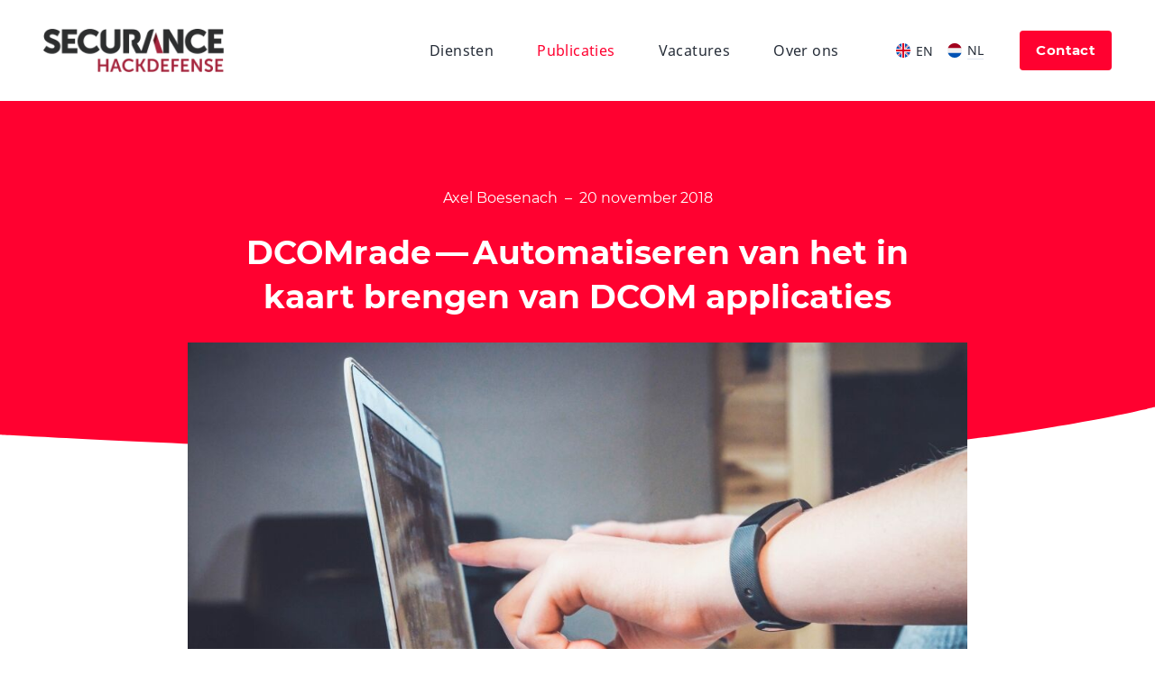

--- FILE ---
content_type: text/html; charset=UTF-8
request_url: https://hackdefense.nl/publicaties/dcomrade-automatiseren-van-het-in-kaart-brengen-van-dcom-applicaties/
body_size: 21686
content:
<!doctype html><html
lang="nl" prefix="og: http://ogp.me/ns# fb: http://ogp.me/ns/fb#"><head><meta
name="viewport" content="width=device-width, initial-scale=1, maximum-scale=1"><link
rel="stylesheet" href="https://hackdefense.com/css/styles.css"> <script src="https://hackdefense.com/js/umbrella.min.js"></script> <link
rel="apple-touch-icon" sizes="57x57" href="https://hackdefense.com/favicons/apple-touch-icon-57x57.png"><link
rel="apple-touch-icon" sizes="60x60" href="https://hackdefense.com/favicons/apple-touch-icon-60x60.png"><link
rel="apple-touch-icon" sizes="72x72" href="https://hackdefense.com/favicons/apple-touch-icon-72x72.png"><link
rel="apple-touch-icon" sizes="76x76" href="https://hackdefense.com/favicons/apple-touch-icon-76x76.png"><link
rel="apple-touch-icon" sizes="114x114" href="https://hackdefense.com/favicons/apple-touch-icon-114x114.png"><link
rel="apple-touch-icon" sizes="120x120" href="https://hackdefense.com/favicons/apple-touch-icon-120x120.png"><link
rel="apple-touch-icon" sizes="144x144" href="https://hackdefense.com/favicons/apple-touch-icon-144x144.png"><link
rel="apple-touch-icon" sizes="152x152" href="https://hackdefense.com/favicons/apple-touch-icon-152x152.png"><link
rel="apple-touch-icon" sizes="180x180" href="https://hackdefense.com/favicons/apple-touch-icon-180x180.png"><meta
name="apple-mobile-web-app-capable" content="yes"><meta
name="apple-mobile-web-app-status-bar-style" content="black-translucent"><meta
name="apple-mobile-web-app-title" content="devmode"><link
rel="icon" type="image/png" sizes="228x228" href="https://hackdefense.com/favicons/coast-228x228.png"><meta
name="msapplication-TileColor" content="#FFFFFF"><meta
name="msapplication-TileImage" content="https://hackdefense.com/favicons/mstile-144x144.png"><meta
name="msapplication-config" content="https://hackdefense.com/favicons/browserconfig.xml"><link
rel="yandex-tableau-widget" href="https://hackdefense.com/favicons/yandex-browser-manifest.json"><link
rel="icon" type="image/png" sizes="32x32" href="https://hackdefense.com/favicons/favicon-32x32.png"><link
rel="icon" type="image/png" sizes="16x16" href="https://hackdefense.com/favicons/favicon-16x16.png"><link
rel="shortcut icon" href="https://hackdefense.com/favicons/favicon.ico"><meta
name="theme-color" content="#58595b"><link
rel="home" href="https://hackdefense.nl/"/><link
rel="canonical" href="https://hackdefense.nl/publicaties/dcomrade-automatiseren-van-het-in-kaart-brengen-van-dcom-applicaties"><meta
property="og:url" content="https://hackdefense.nl/publicaties/dcomrade-automatiseren-van-het-in-kaart-brengen-van-dcom-applicaties"/><meta
name="twitter:url" content="https://hackdefense.nl/publicaties/dcomrade-automatiseren-van-het-in-kaart-brengen-van-dcom-applicaties"/><meta
property="og:locale" content="nl"/><title>DCOMrade - Automatiseren van het in kaart brengen van DCOM applicaties – HackDefense</title><meta
name="description" content="Een onderzoek naar de huidige lateral movement technieken die gebruikmaken van het Distributed Component Object Model (DCOM), een ingebouwde functionaliteit om software aan te roepen van het ene Windows systeem naar het andere Windows systeem."/><meta
name="image" content="https://hackdefense.com/imager/images/150/placeholder_ccc647699d3b878f33fab0fc43e2f880.jpg"/><meta
property="og:title" content="DCOMrade - Automatiseren van het in kaart brengen van DCOM applicaties"><meta
property="og:description" content="Een onderzoek naar de huidige lateral movement technieken die gebruikmaken van het Distributed Component Object Model (DCOM), een ingebouwde functionaliteit om software aan te roepen van het ene Windows systeem naar het andere Windows systeem."><meta
property="og:image" content="https://hackdefense.com/imager/images/150/placeholder_516c7187cb6fd957833153cf71fa6fef.jpg"><meta
name="twitter:title" content="DCOMrade - Automatiseren van het in kaart brengen van DCOM applicaties"/><meta
name="twitter:description" content="Een onderzoek naar de huidige lateral movement technieken die gebruikmaken van het Distributed Component Object Model (DCOM), een ingebouwde functionaliteit om software aan te roepen van het ene Windows systeem naar het andere Windows systeem."/><meta
name="twitter:image" content="https://hackdefense.com/imager/images/150/placeholder_b9751a5495d73ddd9861716ec757d727.jpg"/><meta
property="og:image:type" content="image/jpeg"><meta
property="og:image:width" content="1200"><meta
property="og:image:height" content="630"><link
rel="alternate" href="https://hackdefense.com/publications/dcomrade-automating-the-enumeration-of-dcom-applications" hreflang="en"/>
</head><body
class="flex flex-col min-h-screen bg-white"><header
class="p-6 xs:p-8 xl:px-12"><div
class="flex justify-between items-center max-w-8xl mx-auto">
<a
class="relative z-20 flex-none" href="https://hackdefense.nl/">
<img
class="h-8 xs:h-10 xl:h-12" src="https://hackdefense.com/assets/img/logo-hackdefense.png" alt="">
</a><nav
class="flex items-center"><a
class="c-link group hidden lg:block ml-8 xl:ml-12 hover:text-brand tracking-wide " href="https://hackdefense.nl/diensten">
<span>Diensten</span>
</a><a
class="c-link group hidden lg:block ml-8 xl:ml-12 hover:text-brand tracking-wide text-brand" href="https://hackdefense.nl/publicaties">
<span>Publicaties</span>
</a><a
class="c-link group hidden lg:block ml-8 xl:ml-12 hover:text-brand tracking-wide " href="https://hackdefense.nl/vacatures">
<span>Vacatures</span>
</a><a
class="c-link group hidden lg:block ml-8 xl:ml-12 hover:text-brand tracking-wide " href="https://hackdefense.nl/over-ons">
<span>Over ons</span>
</a><div
class="hidden lg:block"><div
class="js-lang flex items-center mt-12 lg:mt-0 lg:ml-8 xl:ml-12 text-white lg:text-primary"><div
class="lg:ml-2 mr-6 lg:mr-0">
<a
href="https://hackdefense.com/publications/dcomrade-automating-the-enumeration-of-dcom-applications" class="js-internal my-2 inline-block"><div
class="flex items-center"><div
class="c-icon w-6 h-6 p-px lg:p-1 ml-1 mr-px"><svg
xmlns="http://www.w3.org/2000/svg" viewBox="0 0 512 512"><circle
cx="256" cy="256" r="256" fill="#f0f0f0"/><path
d="M52.92 100.142c-20.1 26.163-35.272 56.318-44.1 89.077h133.178L52.92 100.142zm450.26 89.078c-8.83-32.758-23.993-62.913-44.1-89.076l-89.075 89.076H503.18zM8.82 322.784c8.83 32.758 23.993 62.913 44.1 89.075l89.074-89.075H8.82zM411.858 52.92c-26.163-20.108-56.318-35.27-89.076-44.1v133.177l89.076-89.075zM100.142 459.08c26.163 20.1 56.318 35.272 89.076 44.102V370.005l-89.076 89.074zM189.217 8.82c-32.758 8.83-62.913 23.993-89.075 44.1l89.075 89.075V8.82zm133.566 494.36c32.758-8.83 62.913-23.993 89.075-44.1l-89.075-89.075V503.18zm47.222-180.396l89.075 89.076c20.108-26.162 35.272-56.318 44.1-89.076H370.005z" fill="#0052b4"/><path
d="M509.833 222.6h-220.44V2.167C278.46.744 267.317 0 256 0s-22.46.744-33.4 2.167v220.44H2.167C.744 233.54 0 244.683 0 256s.744 22.46 2.167 33.4h220.44v220.442A258.38 258.38 0 0 0 256 512a258.35 258.35 0 0 0 33.391-2.167v-220.44h220.442A258.56 258.56 0 0 0 512 256a258.53 258.53 0 0 0-2.167-33.391zm-187.05 100.174L437.02 437.02c5.254-5.252 10.266-10.743 15.048-16.435l-97.802-97.802-31.482.001zm-133.566.01h-.002L74.98 437.02c5.252 5.254 10.743 10.266 16.435 15.048l97.802-97.804v-31.48zm0-133.564v-.002L74.98 74.98c-5.254 5.252-10.266 10.743-15.048 16.435l97.803 97.803h31.48zm133.566 0L437.02 74.98c-5.252-5.254-10.743-10.266-16.435-15.047l-97.802 97.803v31.482z" fill="#d80027"/></svg></div><div
class="c-description block text-xxxs leading-tight lg:ml-px py-px ">EN</div></div>
</a></div><div
class="lg:ml-2 mr-6 lg:mr-0">
<a
href="https://hackdefense.nl/publicaties/dcomrade-automatiseren-van-het-in-kaart-brengen-van-dcom-applicaties" class="js-internal my-2 inline-block"><div
class="flex items-center"><div
class="c-icon w-6 h-6 p-px lg:p-1 ml-1 mr-px"><svg
xmlns="http://www.w3.org/2000/svg" viewBox="0 0 512 512"><circle
cx="256" cy="256" r="256" fill="#f0f0f0"/><path
d="M256 0C145.93 0 52.094 69.472 15.923 166.957h480.155C459.906 69.472 366.07 0 256 0z" fill="#a2001d"/><path
d="M256 512c110.07 0 203.906-69.472 240.077-166.957H15.923C52.094 442.528 145.93 512 256 512z" fill="#0052b4"/></svg></div><div
class="c-description block text-xxxs leading-tight lg:ml-px py-px border-b">NL</div></div>
</a></div></div></div><a
class="c-button group js-support hidden sm:block ml-8 xl:ml-10" href="">
<span>Contact</span>
</a>
<a
class="self-center js-menu cursor-pointer lg:hidden z-20"><div
class="c-icon w-8 h-8 sm:ml-8 lg:hidden"><svg
xmlns="http://www.w3.org/2000/svg" viewBox="0 0 24 24"><defs><style>.a{fill:none;stroke:currentColor;stroke-linecap:round;stroke-linejoin:round;stroke-width:1.5px}</style></defs><title>navigation-menu</title><line
class="a" x1="2.25" y1="18.003" x2="21.75" y2="18.003"/><line
class="a" x1="2.25" y1="12.003" x2="21.75" y2="12.003"/><line
class="a" x1="2.25" y1="6.003" x2="21.75" y2="6.003"/></svg></div><div
class="c-icon relative z-20 text-white w-8 h-8 p-1 sm:ml-8 hidden"><svg
xmlns="http://www.w3.org/2000/svg" viewBox="0 0 24 24"><defs><style>.a{fill:none;stroke:currentColor;stroke-linecap:round;stroke-linejoin:round;stroke-width:1.5px}</style></defs><title>close</title><line
class="a" x1="0.75" y1="23.249" x2="23.25" y2="0.749"/><line
class="a" x1="23.25" y1="23.249" x2="0.75" y2="0.749"/></svg></div>            </a></nav></div></header><main
class="flex-grow"><article><header
class="bg-brand pt-12 lg:pt-24 pb-24"><div
class="max-w-4xl mx-auto px-8 sm:px-12 text-center"><div
class="mb-6 font-display text-white">Axel Boesenach<span
class="mx-2">&ndash;</span><time
class="c-date" datetime="2018-11-20">20 november 2018</time></div><h1 class="c-heading text-white leading-snug">
<span
class="inline-block xl:block">DCOMrade — Automatiseren van het in kaart brengen van DCOM applicaties</span></h1></div></header><div
class="c-shape -mt-px text-brand"><svg
viewBox="0 0 1440 66" xmlns="http://www.w3.org/2000/svg" preserveAspectRatio="none"><path
fill="currentColor" d="m1440 2.855s-215.11 53.676-515.67 61.145c-300.56 7.4688-924.33-26.703-924.33-26.703v-37.297h1440v2.855z"/></svg></div><div
class="max-w-4xl mx-auto my-24 px-8 sm:px-12"><div
class="-mx-8 sm:-mx-0 -mt-40 md:-mt-48 xl:-mt-56 mb-8 md:mb-16"><div
class="c-image relative">
<img
class=" w-full"
src="/imager/images/150/placeholder_053c666ca96762bb494f32ecbe7f5251.jpg"
alt=""></div></div><div
class="c-intro"><p>Tijdens mijn stageperiode bij HackDefense onderzoek ik de huidige lateral movement technieken die gebruikmaken van het Distributed Component Object Model (DCOM), een ingebouwde functionaliteit om software aan te roepen van het ene Windows systeem naar het andere Windows systeem. Een deel van dit project was het opstellen van een script dat potentieel kwetsbare DCOM objecten geautomatiseerd in kaart kan brengen. Een deel van mijn onderzoek is gebaseerd op het <a
href="https://enigma0x3.net/2017/01/23/lateral-movement-via-dcom-round-2/">onderzoek</a> dat Matt Nelson (a.k.a <a
href="https://twitter.com/enigma0x3">enigma<span
class="numbers">0</span>x<span
class="numbers">3</span></a>) heeft&nbsp;uitgevoerd.</p></div><div
class="c-matrix"><div
class="c-copy"><h2>Introductie</h2><p>Ik ben <a
href="https://www.linkedin.com/in/axel-boesenach-0bb448151/">Axel Boesenach</a>, en momenteel een stagiair bij HackDefense. Naast mijn stage werk ik part-time bij <a
href="https://www.fox-it.com/">Fox-IT</a> als SOC analist en besteed ik het meeste van mijn vrije tijd aan het doen van onderzoek / zoeken van nieuwe uitdagingen op dagelijks&nbsp;basis.</p><h2>Achtergrond</h2><p>De eerste keer dat ik zag dat DCOM werd gebruikt als een lateral movement techniek binnen Microsoft Windows domeinen / netwerken, was tijdens het bijwonen van de workshop die werd gegeven door <a
href="https://www.linkedin.com/in/evamolotow/">Eva Tanaskoska</a> bij Fox-IT. Ik was direct al gefascineerd door de techniek omdat deze volledig gebaseerd is op het (<a
href="https://liberty-shell.com/sec/2018/10/20/living-off-the-land/"><span
class="push-double"></span>​<span
class="pull-double">“</span>living off the land”</a>) principe, waarbij alleen gebruik wordt gemaakt van ingebouwde systeemfunctionaliteiten. Toen ik zag hoe deze techniek in elkaar zat dacht ik gelijk: <em><span
class="push-double"></span>​<span
class="pull-double">“</span>Zou er op een geautomatiseerde wijze potentieel kwetsbare punten met betrekking tot DCOM in kaart kunnen worden&nbsp;gebracht?”</em></p><h2>Onderzoek</h2><p>Nu ik bijna ten einde ben van mijn studietraject moest ik een stagetraject in, ik heb gekozen om tijdens dit stagetraject te onderzoeken of het mogelijk is om potentieel kwetsbare DCOM applicaties op geautomatiseerde wijze in kaart te brengen. Met de zeer behulpzame artikelen van Matt Nelson heb ik een manier kunnen vinden om dit te bewerkstelligen, een proces dat aanzienlijk meer tijd in beslag neemt als dit met de hand zou worden&nbsp;gedaan.</p><h2>DCOMrade</h2><p>Het script dat ik heb opgesteld is een Powershell script welke ik de naam <em><span
class="push-single"></span>​<span
class="pull-single">‘</span>DCOMrade’</em> heb gegeven, een combinatie (en woordspel) van <em><span
class="push-single"></span>​<span
class="pull-single">‘</span>enumerate’</em>en <em><span
class="push-single"></span>​<span
class="pull-single">‘</span>comrade’</em>. Het script is te vinden op mijn <a
href="https://github.com/sud0woodo/DCOMrade">Github</a> samen met een <a
href="https://hackdefense.nl/docs/automating-the-enumeration-of-possible-dcom-vulnerabilities-axel-boesenach%20v1.0.pdf">research paper</a>, welke ingaat op de technische aspecten van het idee, de oplossing en delen van het script. Het script is tevens omgezet om gebruikt te worden met het Powershell <a
href="https://github.com/EmpireProject/Empire">Empire framework</a> welke op het moment van schrijven op goedkeuring wacht door de makers van het&nbsp;framework.</p></div><div
class="c-image -m-2 ">
<img
class="m-2" src="/imager/images/dcomrade-automating-the-enumeration-of-dcom-applications/558/dcomrade_190830_070114_ada867b43a5ae1d648bf1d34a46ed999.png"
width="972" height="734" alt="Dcomrade"></div></div><section
class="mt-16 c-copy"><h2 class="mb-5">Downloads</h2><ul
class="leading-tight"><li><a
class="c-link group" href="https://github.com/sud0woodo/DCOMrade">
<span>DCOMrade (Powershell&nbsp;script)</span>
</a></li><li><a
class="c-link group" href="https://hackdefense.com/assets/downloads/automating-the-enumeration-of-possible-dcom-vulnerabilities-axel-boesenach-v1.0.pdf">
<span>Research Paper (PDF)</span>
</a></li></ul></section></div></article></main><footer
class="p-8 xl:px-12 bg-primary text-white"><div
class="flex flex-col sm:flex-row justify-between items-center max-w-8xl mx-auto"><div
class="flex items-center"><svg
width="60" height="44" viewBox="0 0 73 54" fill="none" xmlns="http://www.w3.org/2000/svg">
<path
fill-rule="evenodd" clip-rule="evenodd" d="M72.9943 27.565L72.9931 27.5253L72.9919 27.5L72.9931 27.4747L72.9943 27.447C73.1257 19.9501 70.9968 13.7734 66.6662 9.09033C65.3354 7.65088 63.8492 6.36788 62.246 5.27866C58.128 2.47918 53.3578 1 48.4526 1H32.4753H30V15.0251H37.2205V9.13246V7.84706L38.4964 7.85067L41.2632 7.85548L48.4753 7.87354C59.4625 7.89761 66.2636 18.0809 66.2636 27.5C66.2636 36.9179 59.4625 47.1012 48.4753 47.1265L41.2632 47.1433L38.4964 47.1481L37.2205 47.1517V45.8675V39.9749H30V54H32.4753H48.4526C53.3578 54 58.128 52.5196 62.246 49.7201C63.8492 48.6309 65.3354 47.3479 66.6662 45.9085C70.9932 41.229 73.1233 35.0596 72.9943 27.5698V27.565Z" fill="#FEFEFE"/>
<mask
maskUnits="userSpaceOnUse" x="0" y="0" width="55" height="53">
<path
fill-rule="evenodd" clip-rule="evenodd" d="M0.000488281 0.46582H54.4218V52.9998H0.000488281V0.46582Z" fill="white"/>
</mask>
<g
mask="url(#mask0)">
<path
fill-rule="evenodd" clip-rule="evenodd" d="M12.6816 32.0205V30.7513H13.9537H45.0443H46.3189V32.0205V35.3844H54.4218V18.0806H46.3189V21.4433V22.7137H45.0443H13.9537H12.6816V21.4433V7.26951H17.341L17.3434 0.465332H12.6816H4.62049H0.00168393L0.000488281 7.26951H4.62049V46.1907H0.00168393V52.9973H4.62049V52.9997H12.6816V52.9973H17.3434V46.1907H12.6816V32.0205Z" fill="#FEFEFE"/>
</g>
</svg><div
class="c-description font-display text-xxs ml-6">IT Security, maar dan begrijpelijk</div></div><nav
class="flex items-center text-xxs"><a
class="c-link group hidden lg:block ml-6 xl:ml-12 hover:text-brand tracking-wide " href="https://hackdefense.nl/compliance">
<span>Security <span
class="amp">&amp;</span>&nbsp;Privacy Compliance</span>
</a></nav></div></footer><div
class="js-nav hidden lg:hidden absolute top-0 w-full min-h-screen z-10 bg-primary"><div
class="p-6 xs:p-8 mt-12 xs:mt-16 sm:mt-20 w-full max-w-md mx-auto"><a
class="c-link group my-5 text-white tracking-wide " href="https://hackdefense.nl/">
<span>Home</span>
</a><a
class="c-link group my-5 text-white tracking-wide  " href="https://hackdefense.nl/diensten">
<span>Diensten</span>
</a><a
class="c-link group my-5 text-white tracking-wide text-brand " href="https://hackdefense.nl/publicaties">
<span>Publicaties</span>
</a><a
class="c-link group my-5 text-white tracking-wide  " href="https://hackdefense.nl/vacatures">
<span>Vacatures</span>
</a><a
class="c-link group my-5 text-white tracking-wide  mb-10" href="https://hackdefense.nl/over-ons">
<span>Over ons</span>
</a><a
class="c-link group my-5 text-white tracking-wide " href="https://hackdefense.nl/compliance">
<span>Security <span
class="amp">&amp;</span>&nbsp;Privacy Compliance</span>
</a><div
class="js-lang flex items-center mt-12 lg:mt-0 lg:ml-8 xl:ml-12 text-white lg:text-primary"><div
class="lg:ml-2 mr-6 lg:mr-0">
<a
href="https://hackdefense.com/publications/dcomrade-automating-the-enumeration-of-dcom-applications" class="js-internal my-2 inline-block"><div
class="flex items-center"><div
class="c-icon w-6 h-6 p-px lg:p-1 ml-1 mr-px"><svg
xmlns="http://www.w3.org/2000/svg" viewBox="0 0 512 512"><circle
cx="256" cy="256" r="256" fill="#f0f0f0"/><path
d="M52.92 100.142c-20.1 26.163-35.272 56.318-44.1 89.077h133.178L52.92 100.142zm450.26 89.078c-8.83-32.758-23.993-62.913-44.1-89.076l-89.075 89.076H503.18zM8.82 322.784c8.83 32.758 23.993 62.913 44.1 89.075l89.074-89.075H8.82zM411.858 52.92c-26.163-20.108-56.318-35.27-89.076-44.1v133.177l89.076-89.075zM100.142 459.08c26.163 20.1 56.318 35.272 89.076 44.102V370.005l-89.076 89.074zM189.217 8.82c-32.758 8.83-62.913 23.993-89.075 44.1l89.075 89.075V8.82zm133.566 494.36c32.758-8.83 62.913-23.993 89.075-44.1l-89.075-89.075V503.18zm47.222-180.396l89.075 89.076c20.108-26.162 35.272-56.318 44.1-89.076H370.005z" fill="#0052b4"/><path
d="M509.833 222.6h-220.44V2.167C278.46.744 267.317 0 256 0s-22.46.744-33.4 2.167v220.44H2.167C.744 233.54 0 244.683 0 256s.744 22.46 2.167 33.4h220.44v220.442A258.38 258.38 0 0 0 256 512a258.35 258.35 0 0 0 33.391-2.167v-220.44h220.442A258.56 258.56 0 0 0 512 256a258.53 258.53 0 0 0-2.167-33.391zm-187.05 100.174L437.02 437.02c5.254-5.252 10.266-10.743 15.048-16.435l-97.802-97.802-31.482.001zm-133.566.01h-.002L74.98 437.02c5.252 5.254 10.743 10.266 16.435 15.048l97.802-97.804v-31.48zm0-133.564v-.002L74.98 74.98c-5.254 5.252-10.266 10.743-15.048 16.435l97.803 97.803h31.48zm133.566 0L437.02 74.98c-5.252-5.254-10.743-10.266-16.435-15.047l-97.802 97.803v31.482z" fill="#d80027"/></svg></div><div
class="c-description block text-xxxs leading-tight lg:ml-px py-px ">EN</div></div>
</a></div><div
class="lg:ml-2 mr-6 lg:mr-0">
<a
href="https://hackdefense.nl/publicaties/dcomrade-automatiseren-van-het-in-kaart-brengen-van-dcom-applicaties" class="js-internal my-2 inline-block"><div
class="flex items-center"><div
class="c-icon w-6 h-6 p-px lg:p-1 ml-1 mr-px"><svg
xmlns="http://www.w3.org/2000/svg" viewBox="0 0 512 512"><circle
cx="256" cy="256" r="256" fill="#f0f0f0"/><path
d="M256 0C145.93 0 52.094 69.472 15.923 166.957h480.155C459.906 69.472 366.07 0 256 0z" fill="#a2001d"/><path
d="M256 512c110.07 0 203.906-69.472 240.077-166.957H15.923C52.094 442.528 145.93 512 256 512z" fill="#0052b4"/></svg></div><div
class="c-description block text-xxxs leading-tight lg:ml-px py-px border-b">NL</div></div>
</a></div></div><a
class="c-button group js-support block mt-6 w-full text-center" href="">
<span>Contact</span>
</a></div><div
class="hidden xs:flex flex-grow bg-green overflow-x-hidden"><div></div></div></div><div
class="js-incident hidden flex-col justify-center items-center fixed inset-0 bg-primary z-50 text-center text-white px-6"><h2 class="c-heading max-w-2xl mx-auto text-xl xs:text-2xl sm:text-3xl md:text-4xl xxl:text-5xl">
<span
class="inline-block xl:block">Hoe kunnen wij u <strong>helpen</strong>? Bel ons directe nummer:</span></h2><a
class="c-button group xs:text-lg mt-8 xs:mt-12 mb-10 xs:mb-16" href="tel:(+31)712040101">
<span>(+<span
class="numbers">31</span>) <span
class="numbers">71</span> <span
class="numbers">204</span>&nbsp;<span
class="numbers">0101</span></span>
</a><div
class="c-copy font-display max-w-sm mx-auto px-4"><p>Of stuur ons een <a
href="mailto:sales@hackdefense.nl">e‑mail</a> en we komen zo snel mogelijk bij u&nbsp;terug.</p></div><div
class="c-icon js-support absolute right-0 top-0 text-white w-8 h-8 m-6 xs:m-8 xl:m-10 p-1 cursor-pointer"><svg
xmlns="http://www.w3.org/2000/svg" viewBox="0 0 24 24"><defs><style>.a{fill:none;stroke:currentColor;stroke-linecap:round;stroke-linejoin:round;stroke-width:1.5px}</style></defs><title>close</title><line
class="a" x1="0.75" y1="23.249" x2="23.25" y2="0.749"/><line
class="a" x1="23.25" y1="23.249" x2="0.75" y2="0.749"/></svg></div></div> <script src="https://hackdefense.com/js/main.min.js"></script> </body></html>

--- FILE ---
content_type: application/javascript
request_url: https://hackdefense.com/js/main.min.js
body_size: 455
content:
/**
 * @project        hackdefense
 * @author         Jeroen Kroes, studiobruikbaar <jeroen@studiobruikbaar.nl>
 * @build          Tue, Mar 8, 2022 3:26 PM ET
 * @release        4dd4f3c6fcacbe79b7d69d7c38d75f72bf6b6fce [master]
 * @copyright      Copyright (c) 2022, studiobruikbaar
 *
 */
"use strict";!function(e){e("a").filter('[href^="http"], [href^="//"]').not(".js-internal").not('[href*="'+window.location.host+'"]').attr("rel","noopener noreferrer").attr("target","_blank"),e(".js-menu").handle("click",function(){e(this).children("div").toggleClass("hidden"),e(".js-nav").toggleClass("hidden block"),e("main").toggleClass("h-0 overflow-y-hidden"),e(".js-header").toggleClass("fixed overflow-y-hidden")}),e(".js-support").handle("click",function(){e(".js-incident").toggleClass("hidden flex")})}(u);